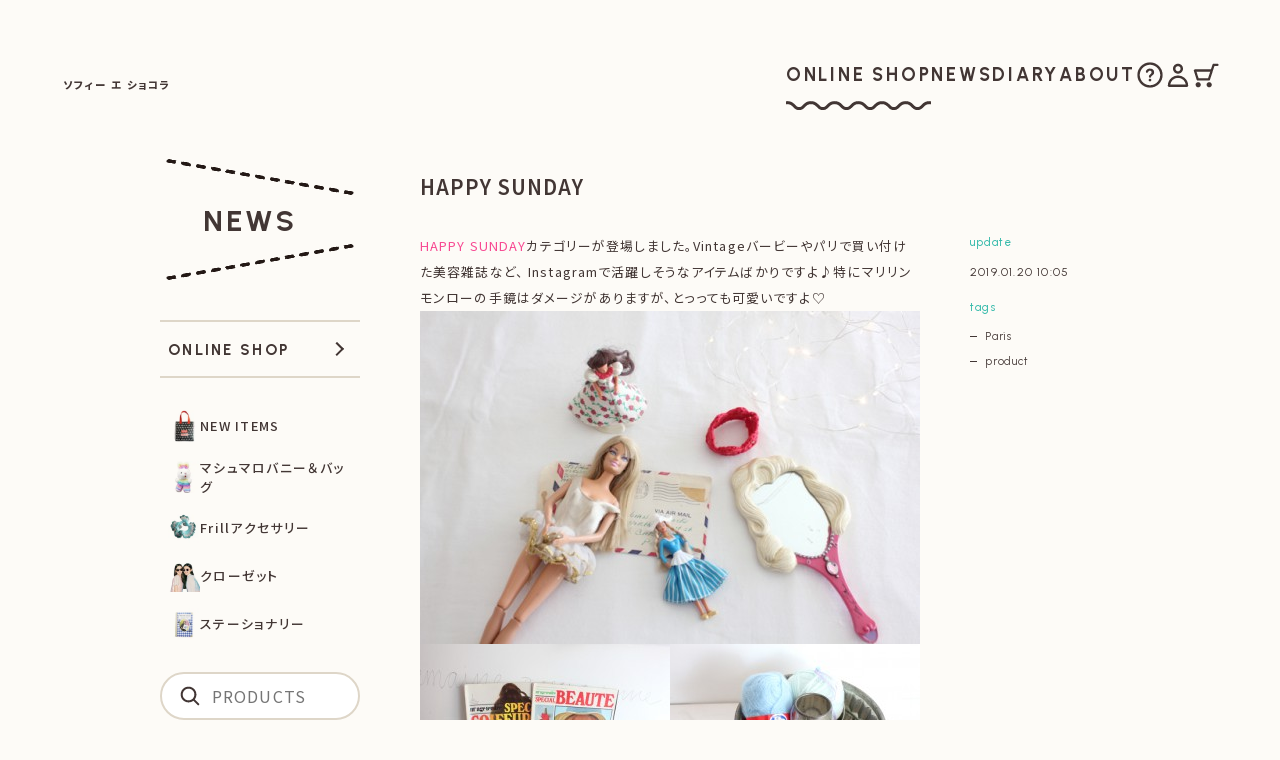

--- FILE ---
content_type: text/html; charset=UTF-8
request_url: https://sophieetchocolat.jp/31209
body_size: 6873
content:
<!DOCTYPE html>
<html lang="ja">
<head>
<meta charset="UTF-8">

<title>HAPPY SUNDAY - Sophie et Chocolat ソフィー エ ショコラ</title>

<meta name="author" content="sophie et chocolat ソフィー エ ショコラ">
<meta name="keywords" content="ヴィンテージ,雑貨,Paris,パリ,ソフィー,ショコラ,カーリーコレクション,ドット,可愛い,girl">
<meta name="description" content="HAPPY SUNDAY - ソフィー エ ショコラ Sophie et Chocolatでは、フレンチガールズヴィンテージをテーマに、水玉模様、キラキラ素材の洋服、vintage雑貨、PARISの蚤の市で見つけた宝物のような商品を紹介しています。">
<meta name="viewport" content="width=device-width, initial-scale=1">

<link rel="preconnect" href="https://fonts.googleapis.com">
<link rel="preconnect" href="https://fonts.gstatic.com" crossorigin>
<link href="https://fonts.googleapis.com/css2?family=Noto+Sans+JP:wght@100..900&family=Urbanist:wght@100..900&display=swap" rel="stylesheet">

<link href="https://sophieetchocolat.jp/wp-content/themes/sc/css/colorbox-1.6.4.css" rel="stylesheet">
<link href="https://sophieetchocolat.jp/wp-content/themes/sc/css/swiper-bundle-11.1.10.css" rel="stylesheet">
<link href="https://sophieetchocolat.jp/wp-content/themes/sc/css/style-3.0.1.css" rel="stylesheet">

<link rel="alternate" type="application/atom+xml" title="Sophie et Chocolat ソフィー エ ショコラ Atom Feed" href="https://feeds.feedburner.com/sophieetchocolat">
<link rel="alternate" type="application/rss+xml" title="Sophie et Chocolat ソフィー エ ショコラ RSS Feed" href="https://feeds.feedburner.com/sophieetchocolat">

<link rel="apple-touch-icon" sizes="180x180" href="/apple-touch-icon.png">

<meta name='robots' content='max-image-preview:large' />
<link rel='stylesheet' id='wp-block-library-css' href='https://sophieetchocolat.jp/wp-includes/css/dist/block-library/style.min.css?ver=6.6.4' type='text/css' media='all' />
<style id='classic-theme-styles-inline-css' type='text/css'>
/*! This file is auto-generated */
.wp-block-button__link{color:#fff;background-color:#32373c;border-radius:9999px;box-shadow:none;text-decoration:none;padding:calc(.667em + 2px) calc(1.333em + 2px);font-size:1.125em}.wp-block-file__button{background:#32373c;color:#fff;text-decoration:none}
</style>
<style id='global-styles-inline-css' type='text/css'>
:root{--wp--preset--aspect-ratio--square: 1;--wp--preset--aspect-ratio--4-3: 4/3;--wp--preset--aspect-ratio--3-4: 3/4;--wp--preset--aspect-ratio--3-2: 3/2;--wp--preset--aspect-ratio--2-3: 2/3;--wp--preset--aspect-ratio--16-9: 16/9;--wp--preset--aspect-ratio--9-16: 9/16;--wp--preset--color--black: #000000;--wp--preset--color--cyan-bluish-gray: #abb8c3;--wp--preset--color--white: #ffffff;--wp--preset--color--pale-pink: #f78da7;--wp--preset--color--vivid-red: #cf2e2e;--wp--preset--color--luminous-vivid-orange: #ff6900;--wp--preset--color--luminous-vivid-amber: #fcb900;--wp--preset--color--light-green-cyan: #7bdcb5;--wp--preset--color--vivid-green-cyan: #00d084;--wp--preset--color--pale-cyan-blue: #8ed1fc;--wp--preset--color--vivid-cyan-blue: #0693e3;--wp--preset--color--vivid-purple: #9b51e0;--wp--preset--gradient--vivid-cyan-blue-to-vivid-purple: linear-gradient(135deg,rgba(6,147,227,1) 0%,rgb(155,81,224) 100%);--wp--preset--gradient--light-green-cyan-to-vivid-green-cyan: linear-gradient(135deg,rgb(122,220,180) 0%,rgb(0,208,130) 100%);--wp--preset--gradient--luminous-vivid-amber-to-luminous-vivid-orange: linear-gradient(135deg,rgba(252,185,0,1) 0%,rgba(255,105,0,1) 100%);--wp--preset--gradient--luminous-vivid-orange-to-vivid-red: linear-gradient(135deg,rgba(255,105,0,1) 0%,rgb(207,46,46) 100%);--wp--preset--gradient--very-light-gray-to-cyan-bluish-gray: linear-gradient(135deg,rgb(238,238,238) 0%,rgb(169,184,195) 100%);--wp--preset--gradient--cool-to-warm-spectrum: linear-gradient(135deg,rgb(74,234,220) 0%,rgb(151,120,209) 20%,rgb(207,42,186) 40%,rgb(238,44,130) 60%,rgb(251,105,98) 80%,rgb(254,248,76) 100%);--wp--preset--gradient--blush-light-purple: linear-gradient(135deg,rgb(255,206,236) 0%,rgb(152,150,240) 100%);--wp--preset--gradient--blush-bordeaux: linear-gradient(135deg,rgb(254,205,165) 0%,rgb(254,45,45) 50%,rgb(107,0,62) 100%);--wp--preset--gradient--luminous-dusk: linear-gradient(135deg,rgb(255,203,112) 0%,rgb(199,81,192) 50%,rgb(65,88,208) 100%);--wp--preset--gradient--pale-ocean: linear-gradient(135deg,rgb(255,245,203) 0%,rgb(182,227,212) 50%,rgb(51,167,181) 100%);--wp--preset--gradient--electric-grass: linear-gradient(135deg,rgb(202,248,128) 0%,rgb(113,206,126) 100%);--wp--preset--gradient--midnight: linear-gradient(135deg,rgb(2,3,129) 0%,rgb(40,116,252) 100%);--wp--preset--font-size--small: 13px;--wp--preset--font-size--medium: 20px;--wp--preset--font-size--large: 36px;--wp--preset--font-size--x-large: 42px;--wp--preset--spacing--20: 0.44rem;--wp--preset--spacing--30: 0.67rem;--wp--preset--spacing--40: 1rem;--wp--preset--spacing--50: 1.5rem;--wp--preset--spacing--60: 2.25rem;--wp--preset--spacing--70: 3.38rem;--wp--preset--spacing--80: 5.06rem;--wp--preset--shadow--natural: 6px 6px 9px rgba(0, 0, 0, 0.2);--wp--preset--shadow--deep: 12px 12px 50px rgba(0, 0, 0, 0.4);--wp--preset--shadow--sharp: 6px 6px 0px rgba(0, 0, 0, 0.2);--wp--preset--shadow--outlined: 6px 6px 0px -3px rgba(255, 255, 255, 1), 6px 6px rgba(0, 0, 0, 1);--wp--preset--shadow--crisp: 6px 6px 0px rgba(0, 0, 0, 1);}:where(.is-layout-flex){gap: 0.5em;}:where(.is-layout-grid){gap: 0.5em;}body .is-layout-flex{display: flex;}.is-layout-flex{flex-wrap: wrap;align-items: center;}.is-layout-flex > :is(*, div){margin: 0;}body .is-layout-grid{display: grid;}.is-layout-grid > :is(*, div){margin: 0;}:where(.wp-block-columns.is-layout-flex){gap: 2em;}:where(.wp-block-columns.is-layout-grid){gap: 2em;}:where(.wp-block-post-template.is-layout-flex){gap: 1.25em;}:where(.wp-block-post-template.is-layout-grid){gap: 1.25em;}.has-black-color{color: var(--wp--preset--color--black) !important;}.has-cyan-bluish-gray-color{color: var(--wp--preset--color--cyan-bluish-gray) !important;}.has-white-color{color: var(--wp--preset--color--white) !important;}.has-pale-pink-color{color: var(--wp--preset--color--pale-pink) !important;}.has-vivid-red-color{color: var(--wp--preset--color--vivid-red) !important;}.has-luminous-vivid-orange-color{color: var(--wp--preset--color--luminous-vivid-orange) !important;}.has-luminous-vivid-amber-color{color: var(--wp--preset--color--luminous-vivid-amber) !important;}.has-light-green-cyan-color{color: var(--wp--preset--color--light-green-cyan) !important;}.has-vivid-green-cyan-color{color: var(--wp--preset--color--vivid-green-cyan) !important;}.has-pale-cyan-blue-color{color: var(--wp--preset--color--pale-cyan-blue) !important;}.has-vivid-cyan-blue-color{color: var(--wp--preset--color--vivid-cyan-blue) !important;}.has-vivid-purple-color{color: var(--wp--preset--color--vivid-purple) !important;}.has-black-background-color{background-color: var(--wp--preset--color--black) !important;}.has-cyan-bluish-gray-background-color{background-color: var(--wp--preset--color--cyan-bluish-gray) !important;}.has-white-background-color{background-color: var(--wp--preset--color--white) !important;}.has-pale-pink-background-color{background-color: var(--wp--preset--color--pale-pink) !important;}.has-vivid-red-background-color{background-color: var(--wp--preset--color--vivid-red) !important;}.has-luminous-vivid-orange-background-color{background-color: var(--wp--preset--color--luminous-vivid-orange) !important;}.has-luminous-vivid-amber-background-color{background-color: var(--wp--preset--color--luminous-vivid-amber) !important;}.has-light-green-cyan-background-color{background-color: var(--wp--preset--color--light-green-cyan) !important;}.has-vivid-green-cyan-background-color{background-color: var(--wp--preset--color--vivid-green-cyan) !important;}.has-pale-cyan-blue-background-color{background-color: var(--wp--preset--color--pale-cyan-blue) !important;}.has-vivid-cyan-blue-background-color{background-color: var(--wp--preset--color--vivid-cyan-blue) !important;}.has-vivid-purple-background-color{background-color: var(--wp--preset--color--vivid-purple) !important;}.has-black-border-color{border-color: var(--wp--preset--color--black) !important;}.has-cyan-bluish-gray-border-color{border-color: var(--wp--preset--color--cyan-bluish-gray) !important;}.has-white-border-color{border-color: var(--wp--preset--color--white) !important;}.has-pale-pink-border-color{border-color: var(--wp--preset--color--pale-pink) !important;}.has-vivid-red-border-color{border-color: var(--wp--preset--color--vivid-red) !important;}.has-luminous-vivid-orange-border-color{border-color: var(--wp--preset--color--luminous-vivid-orange) !important;}.has-luminous-vivid-amber-border-color{border-color: var(--wp--preset--color--luminous-vivid-amber) !important;}.has-light-green-cyan-border-color{border-color: var(--wp--preset--color--light-green-cyan) !important;}.has-vivid-green-cyan-border-color{border-color: var(--wp--preset--color--vivid-green-cyan) !important;}.has-pale-cyan-blue-border-color{border-color: var(--wp--preset--color--pale-cyan-blue) !important;}.has-vivid-cyan-blue-border-color{border-color: var(--wp--preset--color--vivid-cyan-blue) !important;}.has-vivid-purple-border-color{border-color: var(--wp--preset--color--vivid-purple) !important;}.has-vivid-cyan-blue-to-vivid-purple-gradient-background{background: var(--wp--preset--gradient--vivid-cyan-blue-to-vivid-purple) !important;}.has-light-green-cyan-to-vivid-green-cyan-gradient-background{background: var(--wp--preset--gradient--light-green-cyan-to-vivid-green-cyan) !important;}.has-luminous-vivid-amber-to-luminous-vivid-orange-gradient-background{background: var(--wp--preset--gradient--luminous-vivid-amber-to-luminous-vivid-orange) !important;}.has-luminous-vivid-orange-to-vivid-red-gradient-background{background: var(--wp--preset--gradient--luminous-vivid-orange-to-vivid-red) !important;}.has-very-light-gray-to-cyan-bluish-gray-gradient-background{background: var(--wp--preset--gradient--very-light-gray-to-cyan-bluish-gray) !important;}.has-cool-to-warm-spectrum-gradient-background{background: var(--wp--preset--gradient--cool-to-warm-spectrum) !important;}.has-blush-light-purple-gradient-background{background: var(--wp--preset--gradient--blush-light-purple) !important;}.has-blush-bordeaux-gradient-background{background: var(--wp--preset--gradient--blush-bordeaux) !important;}.has-luminous-dusk-gradient-background{background: var(--wp--preset--gradient--luminous-dusk) !important;}.has-pale-ocean-gradient-background{background: var(--wp--preset--gradient--pale-ocean) !important;}.has-electric-grass-gradient-background{background: var(--wp--preset--gradient--electric-grass) !important;}.has-midnight-gradient-background{background: var(--wp--preset--gradient--midnight) !important;}.has-small-font-size{font-size: var(--wp--preset--font-size--small) !important;}.has-medium-font-size{font-size: var(--wp--preset--font-size--medium) !important;}.has-large-font-size{font-size: var(--wp--preset--font-size--large) !important;}.has-x-large-font-size{font-size: var(--wp--preset--font-size--x-large) !important;}
:where(.wp-block-post-template.is-layout-flex){gap: 1.25em;}:where(.wp-block-post-template.is-layout-grid){gap: 1.25em;}
:where(.wp-block-columns.is-layout-flex){gap: 2em;}:where(.wp-block-columns.is-layout-grid){gap: 2em;}
:root :where(.wp-block-pullquote){font-size: 1.5em;line-height: 1.6;}
</style>
<link rel="https://api.w.org/" href="https://sophieetchocolat.jp/wp-json/" /><link rel="alternate" title="JSON" type="application/json" href="https://sophieetchocolat.jp/wp-json/wp/v2/posts/31209" /><link rel="canonical" href="https://sophieetchocolat.jp/31209" />
<link rel='shortlink' href='https://sophieetchocolat.jp/?p=31209' />
<link rel="alternate" title="oEmbed (JSON)" type="application/json+oembed" href="https://sophieetchocolat.jp/wp-json/oembed/1.0/embed?url=https%3A%2F%2Fsophieetchocolat.jp%2F31209" />
<link rel="alternate" title="oEmbed (XML)" type="text/xml+oembed" href="https://sophieetchocolat.jp/wp-json/oembed/1.0/embed?url=https%3A%2F%2Fsophieetchocolat.jp%2F31209&#038;format=xml" />
</head>

<body id="news">

<header id="global-header" class="global-header">
	<div class="global-header__container">

		<div class="global-header__branding">
						<div>
				<a href="https://sophieetchocolat.jp/">
					<span class="branding-logo">
						<span class="visually-hidden">SOPHIE ET CHOCOLAT</span>
						<span class="img-logo"></span>
						<span class="img-logo-row"></span>
					</span>
					<span class="branding-text">
						<span class="branding-name-ja">ソフィー エ ショコラ</span>
						<span class="visually-hidden">|</span>
						<span class="branding-catchcopy">
							<span class="line">VINTAGE</span>
							<span class="line">DE FILLE</span>
							<span class="line">FRANÇAISE</span>
						</span>
					</span>
					<span class="visually-hidden">|</span>
					<span class="branding-home">HOME</span>
				</a>
			</div>
		</div>

		<nav class="global-nav-pc">
			<div class="global-nav-pc__container">

				<ul class="global-nav-pc__menu">
					<li class="onlineshop">
						<a href="https://shop.sophieetchocolat.jp/">
							<span class="menu-label">ONLINE SHOP</span>
							<span class="onlineshop-wave"></span>
            	<span class="visually-hidden">オンラインショップ</span>
						</a>
					</li>
					<li class="news">
						<a href="https://sophieetchocolat.jp/news">
							<span class="menu-label">NEWS</span>
            	<span class="visually-hidden">お知らせ</span>
						</a>
					</li>
					<li class="diary">
						<a href="https://sophieetchocolat.jp/diary">
							<span class="menu-label">DIARY</span>
	            <span class="visually-hidden">日記</span>
						</a>
					</li>
					<li class="about">
						<a href="https://sophieetchocolat.jp/about">
							<span class="menu-label">ABOUT</span>
            	<span class="visually-hidden">私たちについて</span>
						</a>
					</li>
				</ul>

				<ul class="global-nav-pc__icon">
					<li class="howtoorder">
						<a href="https://shop.sophieetchocolat.jp/?mode=sk">
							<span class="menu-pict img-icon-howto"></span>
							<span class="menu-label visually-hidden">ご購入方法</span>
						</a>
					</li>
					<li class="myaccount">
						<a href="https://shop.sophieetchocolat.jp/?mode=myaccount">
							<span class="menu-pict img-icon-acc"></span>
							<span class="menu-label visually-hidden">マイアカウント</span>
						</a>
					</li>
					<li class="viewcart">
						<a href="https://sophiechocolat.shop-pro.jp/cart/?shop_id=PA01118437&shop_domain=shop.sophieetchocolat.jp">
							<span class="menu-pict img-icon-cart"></span>
							<span class="menu-label visually-hidden">カートを見る</span>
						</a>
					</li>
				</ul>

			</div>
		</nav>

		<button id="menu-toggle" class="menu-toggle" aria-expanded="false" aria-controls="global-nav">
			<span class="menu-hamburger" aria-hidden="true"></span>
			<span class="menu-toggle__desc">MENU</span>
		</button>

		<div class="menu-icon">
			<a href="https://sophiechocolat.shop-pro.jp/cart/?shop_id=PA01118437&shop_domain=shop.sophieetchocolat.jp">
				<span class="menu-icon__pict img-icon-cart"></span>
      	<span class="menu-label visually-hidden">カートを見る</span>
			</a>
		</div>

	</div>

	<nav id="global-nav" class="global-nav">
		<div class="global-nav__container">

			<div class="global-nav__header">

				<div class="global-header__branding">
					<a href="https://sophieetchocolat.jp/">
						<span class="branding-logo">
							<span class="img-logo"></span>
						</span>
						<span class="branding-home"><span class="branding-home-arr"></span> HOME</span>
					</a>
				</div>

				<div class="menu-icon">
					<a href="https://sophiechocolat.shop-pro.jp/cart/?shop_id=PA01118437&shop_domain=shop.sophieetchocolat.jp">
						<span class="menu-icon__pict img-icon-cart"></span>
					</a>
				</div>

			</div>

			<div id="global-nav-main">

				<div class="global-nav__shop">
					<a href="https://shop.sophieetchocolat.jp/">
						<span class="global-nav__shop-ttl">ONLINE SHOP</span>
					</a>
				</div>

				<div id="global-nav-cat-menu" class="global-nav__cat-menu">
					<ul class="category">
<li><a href="https://shop.sophieetchocolat.jp/?mode=cate&amp;cbid=2977866&amp;csid=0"><span class="thumb"><img src="https://img07.shop-pro.jp/PA01118/437/category/2977866_0.jpg?cmsp_timestamp=20260115141343" alt="" width="32" height="32"></span><span class="title">NEW ITEMS</span></a></li><li><a href="https://shop.sophieetchocolat.jp/?mode=cate&amp;cbid=2973968&amp;csid=0"><span class="thumb"><img src="https://img07.shop-pro.jp/PA01118/437/category/2973968_0.jpg?cmsp_timestamp=20260115092931" alt="" width="32" height="32"></span><span class="title">マシュマロバニー＆バッグ</span></a></li><li><a href="https://shop.sophieetchocolat.jp/?mode=cate&amp;cbid=2976758&amp;csid=0"><span class="thumb"><img src="https://img07.shop-pro.jp/PA01118/437/category/2976758_0.jpg?cmsp_timestamp=20260116205357" alt="" width="32" height="32"></span><span class="title">Frillアクセサリー</span></a></li><li><a href="https://shop.sophieetchocolat.jp/?mode=cate&amp;cbid=2948048&amp;csid=0"><span class="thumb"><img src="https://img07.shop-pro.jp/PA01118/437/category/2948048_0.jpg?cmsp_timestamp=20251226144255" alt="" width="32" height="32"></span><span class="title">クローゼット</span></a></li><li><a href="https://shop.sophieetchocolat.jp/?mode=cate&amp;cbid=2714766&amp;csid=0"><span class="thumb"><img src="https://img07.shop-pro.jp/PA01118/437/category/2714766_0.jpg?cmsp_timestamp=20251217160639" alt="" width="32" height="32"></span><span class="title">ステーショナリー</span></a></li></ul>
				</div>

				<div class="global-nav__form">
					<form method="get" action="https://shop.sophieetchocolat.jp/" class="search" accept-charset="EUC-JP">
						<div class="search-wrapper">
							<input type="text" placeholder="PRODUCTS" value="" name="keyword">
						</div>
						<input type="hidden" name="cid" value="">
						<input type="hidden" name="mode" value="srh">
					</form>
				</div>

				<ul class="global-nav__icon">
					<li class="howtoorder">
						<a href="https://shop.sophieetchocolat.jp/?mode=sk">
							<span class="menu-pict img-icon-howto"></span>
							<span class="menu-label">ご購入方法</span>
						</a>
					</li>
					<li class="myaccount">
						<a href="https://shop.sophieetchocolat.jp/?mode=myaccount">
							<span class="menu-pict img-icon-acc"></span>
							<span class="menu-label">マイアカウント</span>
						</a>
					</li>
					<li class="viewcart">
						<a href="https://sophiechocolat.shop-pro.jp/cart/?shop_id=PA01118437&shop_domain=shop.sophieetchocolat.jp">
							<span class="menu-pict img-icon-cart"></span>
							<span class="menu-label">カートを見る</span>
						</a>
					</li>
				</ul>

				<ul class="global-nav__menu">
					<li class="news">
						<a href="https://sophieetchocolat.jp/qa">
							<span class="menu-label">よくあるご質問</span>
						</a>
					</li>
					<li class="diary">
						<a href="https://sophiechocolat.shop-pro.jp/customer/newsletter/subscriptions/new">
							<span class="menu-label">メルマガ登録・解除</span>
						</a>
					</li>
					<li class="about">
						<a href="https://shop.sophieetchocolat.jp/?mode=privacy">
							<span class="menu-label">プライバシーポリシー</span>
						</a>
					</li>
				</ul>

				<hr class="global-nav__separate">

				<ul class="global-nav__menu global-nav__menu--content">
					<li class="news">
						<a href="https://sophieetchocolat.jp/news">
							<span class="menu-label">お知らせ</span>
						</a>
					</li>
					<li class="diary">
						<a href="https://sophieetchocolat.jp/diary">
							<span class="menu-label">日記</span>
						</a>
					</li>
					<li class="about">
						<a href="https://sophieetchocolat.jp/about">
							<span class="menu-label">私たちについて</span>
						</a>
					</li>
				</ul>

				<div class="global-nav__social">
					<a href="https://www.instagram.com/sophie_et_chocolat/" target="_blank" rel="noopener">
						<span class="global-nav__social-icon">
							<span class="menu-pict img-logo-ig"></span>
						</span>
						<span class="menu-label">INSTAGRAM</span>
					</a>
				</div>

			</div>

		</div>
	</nav>
</header>

<main class="outline">
    <div id="content" class="clear">

  <div class="page-heading is-post">
    <a href="https://sophieetchocolat.jp/news" class="page-heading__container">
      <span class="page-heading__text">NEWS</span>
    </a>
  </div>

<div id="main">

      
    <div class="article post">
      
      <h1>HAPPY SUNDAY</h1>

      <div class="text">
        <p><a href="http://shop.sophieetchocolat.jp/">HAPPY SUNDAY</a>カテゴリーが登場しました。Vintageバービーやパリで買い付けた美容雑誌など、  Instagramで活躍しそうなアイテムばかりですよ♪特にマリリンモンローの手鏡はダメージがありますが、とっっても可愛いですよ♡<br />
<a href="https://sophieetchocolat.jp/wp-content/uploads/2019/01/IMG_3755.jpg"><img fetchpriority="high" decoding="async" src="https://sophieetchocolat.jp/wp-content/uploads/2019/01/IMG_3755-500x333.jpg" alt="" title="IMG_3755" width="500" height="333" class="alignnone size-large wp-image-31210" /></a><br />
<a href="https://sophieetchocolat.jp/wp-content/uploads/2019/01/IMG_3823.jpg"><img decoding="async" src="https://sophieetchocolat.jp/wp-content/uploads/2019/01/IMG_3823-250x166.jpg" alt="" title="IMG_3823" width="250" height="166" class="alignnone size-medium wp-image-31211" /></a><a href="https://sophieetchocolat.jp/wp-content/uploads/2019/01/IMG_3797.jpg"><img decoding="async" src="https://sophieetchocolat.jp/wp-content/uploads/2019/01/IMG_3797-250x166.jpg" alt="" title="IMG_3797" width="250" height="166" class="alignnone size-medium wp-image-31212" /></a></p>
      </div>

      <div class="meta">
        <h3>update</h3>
        <p class="en">2019.01.20 10:05</p>
        
        <h3>tags</h3><ul class="en"><li><a href="https://sophieetchocolat.jp/tag/paris" rel="tag">Paris</a></li><li><a href="https://sophieetchocolat.jp/tag/product" rel="tag">product</a></li></ul>      </div>

    </div>
    
    
      
    <div class="nav nav-page">
      <p class="next">
        <a href="https://sophieetchocolat.jp/31199" rel="prev"><img src="https://sophieetchocolat.jp/wp-content/themes/sc/images/b_next.gif" alt="Next" width="56" height="14" /></a>      </p>
      <p class="prev">
        <a href="https://sophieetchocolat.jp/31213" rel="next"><img src="https://sophieetchocolat.jp/wp-content/themes/sc/images/b_prev.gif" alt="Prev" width="56" height="14" /></a>      </p>
    </div>

    <dl class="article-footer">
	<dt>TAGS</dt>
	<dd>
		<ul class='wp-tag-cloud' role='list'>
	<li><a href="https://sophieetchocolat.jp/tag/product" class="tag-cloud-link tag-link-93 tag-link-position-1" style="font-size: 100%;">product</a></li>
	<li><a href="https://sophieetchocolat.jp/tag/fun" class="tag-cloud-link tag-link-51 tag-link-position-2" style="font-size: 100%;">fun</a></li>
	<li><a href="https://sophieetchocolat.jp/tag/music" class="tag-cloud-link tag-link-80 tag-link-position-3" style="font-size: 100%;">music</a></li>
	<li><a href="https://sophieetchocolat.jp/tag/shop" class="tag-cloud-link tag-link-100 tag-link-position-4" style="font-size: 100%;">shop</a></li>
	<li><a href="https://sophieetchocolat.jp/tag/atelier" class="tag-cloud-link tag-link-9 tag-link-position-5" style="font-size: 100%;">atelier</a></li>
	<li><a href="https://sophieetchocolat.jp/tag/vintage" class="tag-cloud-link tag-link-129 tag-link-position-6" style="font-size: 100%;">vintage</a></li>
	<li><a href="https://sophieetchocolat.jp/tag/sweets" class="tag-cloud-link tag-link-112 tag-link-position-7" style="font-size: 100%;">sweets</a></li>
	<li><a href="https://sophieetchocolat.jp/tag/art" class="tag-cloud-link tag-link-8 tag-link-position-8" style="font-size: 100%;">art</a></li>
	<li><a href="https://sophieetchocolat.jp/tag/popupshop" class="tag-cloud-link tag-link-90 tag-link-position-9" style="font-size: 100%;">POPUPSHOP</a></li>
	<li><a href="https://sophieetchocolat.jp/tag/movie" class="tag-cloud-link tag-link-78 tag-link-position-10" style="font-size: 100%;">movie</a></li>
	<li><a href="https://sophieetchocolat.jp/tag/information" class="tag-cloud-link tag-link-63 tag-link-position-11" style="font-size: 100%;">Information</a></li>
	<li><a href="https://sophieetchocolat.jp/tag/isetangirl" class="tag-cloud-link tag-link-66 tag-link-position-12" style="font-size: 100%;">isetangirl</a></li>
	<li><a href="https://sophieetchocolat.jp/tag/fashion" class="tag-cloud-link tag-link-45 tag-link-position-13" style="font-size: 100%;">fashion</a></li>
	<li><a href="https://sophieetchocolat.jp/tag/flower" class="tag-cloud-link tag-link-47 tag-link-position-14" style="font-size: 100%;">flower</a></li>
	<li><a href="https://sophieetchocolat.jp/tag/xmas" class="tag-cloud-link tag-link-135 tag-link-position-15" style="font-size: 100%;">xmas</a></li>
	<li><a href="https://sophieetchocolat.jp/tag/favorite" class="tag-cloud-link tag-link-46 tag-link-position-16" style="font-size: 100%;">favorite</a></li>
	<li><a href="https://sophieetchocolat.jp/tag/food" class="tag-cloud-link tag-link-48 tag-link-position-17" style="font-size: 100%;">food</a></li>
	<li><a href="https://sophieetchocolat.jp/tag/bunny" class="tag-cloud-link tag-link-18 tag-link-position-18" style="font-size: 100%;">bunny</a></li>
	<li><a href="https://sophieetchocolat.jp/tag/isetan" class="tag-cloud-link tag-link-65 tag-link-position-19" style="font-size: 100%;">isetan</a></li>
	<li><a href="https://sophieetchocolat.jp/tag/thecorner" class="tag-cloud-link tag-link-119 tag-link-position-20" style="font-size: 100%;">thecorner</a></li>
</ul>
	</dd>
	<dt>SEARCH</dt>
	<dd>
		<form method="get" action="https://sophieetchocolat.jp/">
			<div class="search-wrapper"><input type="text" placeholder="NEWS、DIARYから検索" name="s" value=""></div>
		</form>
	</dd>
</dl>

  

</div>

<div class="nav" id="sidebar">

	<nav id="global-side-nav" class="global-side-nav"></nav>

</div>
  </div>
</main><!-- /.outline -->


<footer class="global-footer">

  <div class="global-footer__container">

    <div class="global-footer__menu">

      <div class="global-footer__logo">
        <a href="https://sophieetchocolat.jp/">
          <span class="visually-hidden">SOPHIE ET CHOCOLAT</span>
          <span class="img-logo"></span>
        </a>
      </div>

      <nav class="global-footer__nav">
        <div class="global-footer__unit">

          <ul class="global-footer__list">
            <li class="shopping">
              <a href="https://shop.sophieetchocolat.jp/">ONLINE SHOP</a>
            </li>
            <li class="howtoorder">
              <a href="https://shop.sophieetchocolat.jp/?mode=sk">HOW TO ORDER</a>
            </li>
            <li class="myaccount">
              <a href="https://shop.sophieetchocolat.jp/?mode=myaccount">MY ACCOUNT</a>
            </li>
            <li class="viewcart">
              <a href="https://sophiechocolat.shop-pro.jp/cart/?shop_id=PA01118437&shop_domain=shop.sophieetchocolat.jp">VIEW CART</a>
            </li>
            <li class="menu-sub">
              <a href="https://sophieetchocolat.jp/qa">Q&amp;A</a>
            </li>
            <li class="menu-sub">
              <a href="https://sophiechocolat.shop-pro.jp/customer/newsletter/subscriptions/new">MAIL MAGAZINE</a>
            </li>
            <li class="menu-sub">
              <a href="https://shop.sophieetchocolat.jp/?mode=privacy">PRIVACY POLICY</a>
            </li>
          </ul>
        </div>

        <div class="global-footer__unit">

          <ul class="global-footer__list">
            <li class="news">
              <a href="https://sophieetchocolat.jp/news">NEWS</a>
            </li>
            <li class="diary">
              <a href="https://sophieetchocolat.jp/diary">DIARY</a>
            </li>
            <li class="about">
              <a href="https://sophieetchocolat.jp/about">ABOUT</a>
            </li>
          </ul>

          <ul class="global-footer__list">
            <li class="menu-sub">
              <a href="https://www.instagram.com/sophie_et_chocolat/" target="_blank" rel="noopener">
                <span class="icon-text">
                  <span class="icon-text__icon img-logo-ig"></span>
                  <span class="icon-text__text">INSTAGRAM</span>
                </span>
              </a>
            </li>
          </ul>

          <p class="global-footer__copyright">
            &copy; SOPHIE ET CHOCOLAT
          </p>
        </div>
      </nav>

    </div>

    <div class="global-footer__pageup">
      <a href="#" id="pageup">
        <span class="icon-pageup">UP</span>
      </a>
    </div>

  </div>
</footer>

<div id="ig-alert" class="ig-alert">
<b class="text-pink">購入をお考えの方へ</b> この画面はInstagram内のブラウザのため、クレジット決済が正常にできない場合があります。画面右上の「…」ボタンから外部ブラウザで開き購入してください。
</div>
<style>.ig-alert { display: none; position: sticky; z-index: 10000; right: 20px; bottom: 20px; left: 20px; width: calc(100% - 40px); box-sizing: border-box; padding: 15px 20px; background-color: #fff; background-color: #FDFBF7; border: 2px #F74992 solid; border-radius: 5px; font-size: 11px; line-height: 1.8; font-feature-settings: "palt"; letter-spacing: .03em; } .ig-alert.is-active { display: block; }</style>

<script src="https://sophieetchocolat.jp/wp-content/themes/sc/js/jquery-3.7.1.min.js" defer></script>
<script src="https://sophieetchocolat.jp/wp-content/themes/sc/js/jquery.colorbox-1.6.4.js" defer></script>
<script src="https://sophieetchocolat.jp/wp-content/themes/sc/js/imagesloaded.pkgd.min.js" defer></script>
<script src="https://sophieetchocolat.jp/wp-content/themes/sc/js/swiper-bundle-11.1.10.js" defer></script>
<script src="https://sophieetchocolat.jp/wp-content/themes/sc/js/my-3.0.js" defer></script>


</body>
</html>
